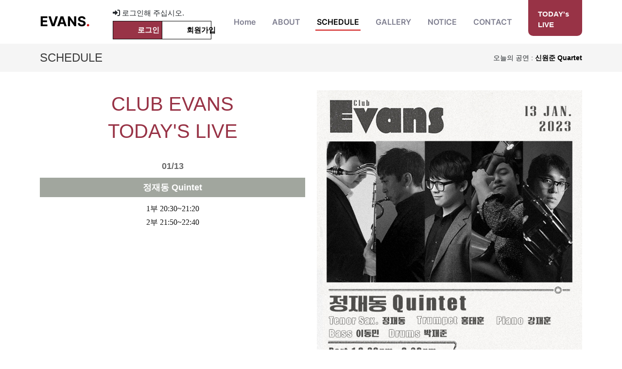

--- FILE ---
content_type: text/html; charset=utf-8
request_url: https://clubevans.com/bbs/board.php?bo_table=schedule&year=2023&month=1&day=13&wr_id=111
body_size: 6504
content:
<!doctype html>
<html lang="ko">
<head>
  <meta charset="utf-8">
  <meta name="viewport" content="width=device-width,initial-scale=1.0,minimum-scale=0,maximum-scale=1.0,user-scalable=0">
  <meta content="" name="description">
  <meta content="" name="keywords">
  <meta http-equiv="Content-Security-Policy" content="upgrade-insecure-requests">

  <!-- Favicons -->
  <link rel="shortcut icon" href="https://clubevans.com/_img/favicon.ico" type="image/x-icon">
  <link rel="icon" href="https://clubevans.com/_img/favicon.ico" type="image/x-icon">

  <link rel="stylesheet" href="https://clubevans.com/theme/basic/css/default.css?ver=1s32220622">
  <link rel="stylesheet" href="https://clubevans.com/theme/basic/css/ev_default.css?ver=220622">

  <!-- Vendor CSS Files -->
  <link href="https://clubevans.com/_ev/assets/vendor/bootstrap/css/bootstrap.min.css" rel="stylesheet">
  <link href="https://clubevans.com/_ev/assets/vendor/bootstrap-icons/bootstrap-icons.css" rel="stylesheet">
  <link href="https://clubevans.com/_ev/assets/vendor/aos/aos.css" rel="stylesheet">
  <link href="https://clubevans.com/_ev/assets/vendor/glightbox/css/glightbox.min.css" rel="stylesheet">
  <link href="https://clubevans.com/_ev/assets/vendor/swiper/swiper-bundle.min.css" rel="stylesheet">

  <!-- Template Main CSS File -->
  <link href="https://clubevans.com/_ev/assets/css/main.css?v=220622" rel="stylesheet">
  <link href="https://cdnjs.cloudflare.com/ajax/libs/font-awesome/6.2.0/css/all.min.css" rel="stylesheet">

<title>정재동 Quintet > SCHEDULE | EVANS</title>
<link rel="stylesheet" href="https://clubevans.com/theme/basic/css/default.css?ver=s220622">
<link rel="stylesheet" href="https://clubevans.com/js/font-awesome/css/font-awesome.min.css?ver=220622">
<link rel="stylesheet" href="https://clubevans.com/theme/basic/skin/board/ev_schedule/style.css?ver=220622">
<link rel="stylesheet" href="https://clubevans.com/theme/basic/skin/board/ev_schedule/style.css?ver=220622>
<!--[if lte IE 8]>
<script src="https://clubevans.com/js/html5.js"></script>
<![endif]-->
<script>
// 자바스크립트에서 사용하는 전역변수 선언
var g5_url       = "https://clubevans.com";
var g5_bbs_url   = "https://clubevans.com/bbs";
var g5_is_member = "";
var g5_is_admin  = "";
var g5_is_mobile = "";
var g5_bo_table  = "schedule";
var g5_sca       = "";
var g5_editor    = "smarteditor2";
var g5_cookie_domain = "";
</script>
<script src="https://clubevans.com/js/jquery-1.12.4.min.js?ver=221017"></script>
<script src="https://clubevans.com/js/jquery-migrate-1.4.1.min.js?ver=221017"></script>
<script src="https://clubevans.com/js/jquery.menu.js?ver=221017"></script>
<script src="https://clubevans.com/js/common.js?ver=221017"></script>
<script src="https://clubevans.com/js/wrest.js?ver=221017"></script>
<script src="https://clubevans.com/js/placeholders.min.js?ver=221017"></script>
</head>
<body>

<?/*모바일 브라우저에서 Back 버튼 클릭시 페이지 강제 리로딩 하기*/?>
<script>
$(window).bind("pageshow", function(event) {
    if (event.originalEvent.persisted) {
        document.location.reload();
    }
});
</script><style type="text/css">
.header .btn-book-a-table,
.header .btn-book-a-table:focus {
font-weight:bold;
  font-size: 15px;
  color: #fff;
  background: #983346;
  margin-top:-42px;
  padding: 45px 20px 12px;
  margin-left: 30px;
  border-radius: 10px;
  transition: 0.3s;
}

.header .btn-book-a-table:hover,
.header .btn-book-a-table:focus:hover {
  color: #fff;
  background: #000000;
}

section {
  overflow: hidden;
  padding: 0;
}

#bar_right {
    display: none;
}

.fixed-top {
  position: fixed;
  top: 40px;
  right: 0;
  left: 0;
  z-index: 100;
}
<?/*1280px 우측 레이어 나오는 사이즈*/?>
@media (min-width: 1280px) {
  .section99 {
  overflow: hidden;
  padding: 40px 0 20px;
	}
}

@media (max-width: 1280px) {
.fixed-top {
  position: fixed;
  top: 0px;
  right: 0;
  left: 0;
  z-index: 100;
}
  #bar_right {
    display: block;
  }
  #top_line {
    display: none;
  }
  .section99 {
  overflow: hidden;
  padding: 0 0 20px;
	}
}

@media (max-width: 980px) {
  #win_pc {
    display: none;
  }
}
@media (min-width: 980px) {
  #win_mobile {
    display: none;
  }
}
#top_con {position:fixed;width:100%;height:40px;background:#000000;z-index:1000}
#top_con1 {float:left;height:40px;line-height:40px;border-color:#3059c7;color:#fff;}
#top_con2 {float:right;height:40px;line-height:40px;border-color:#3059c7;}

#top_con2 .top_btn1 {color:#fff}
#top_con2 .top_btn_name {color:#B2D9B2;}
#top_con2 .top_btn_adm {color:#ffff66; font-size:1.15em;}
#top_con2 a {color:#9E9E9E}
#top_con2 a:hover {color:#9E9E9E}
</style>
<div id="win_pc">
    </div>
<div id="win_mobile">
    </div>
<div id="top_line">
    <div id="top_con">
	    <div class="container">
	        <div id="top_con1">clubevans.com</div>
					    <div id="top_con2">
			    <a href="https://clubevans.com/bbs/login.php" class="top_btn1"><i class="fa-solid fa-right-to-bracket"></i> LOGIN</a>
				&nbsp;<span class="top_btn1">｜</span>&nbsp;
				<a href="https://clubevans.com/bbs/register.php" class="top_btn1"><i class="fa-solid fa-user"></i> JOIN</a>&nbsp;
			</div>
					</div>
		<!--<div style="clear:both;height:5px; line-height:1px; font-size:1px;background:#A1A69E;">&nbsp;</div>-->
    </div>
</div>
  <!-- ======= Header ======= -->


<style type="text/css">
.btn_confirm1 {float:left;width:100%;margin:-28px 0 18px 19px;font-size:2em;font-weight:bold}
.btn_confirm2 {float:left;width:100%;margin:0 0 5px 19px;font-size:1.25em;}
.btn_confirm3 {float:left;width:100%;margin:0 0 18px 19px;}
a.btn_login1 {float:left;width:38%;line-height:38px;height:38px;padding:0 50px;font-weight:bold;border:1px solid #080808;font-size:1.25em;color:#FFFFFF;background:#983346}
a.btn_login1:hover, a.btn_login1:hover {background:#000;color:#FFFFFF;}
a.btn_login2 {float:left;width:38%;line-height:38px;height:38px;padding:0 50px;font-weight:bold;border:1px solid #080808;font-size:1.25em;color:#000;background:#fff}
a.btn_login2:hover, a.btn_login2:hover {background:#000;color:#FFFFFF;}
</style>

  <header id="header" class="header fixed-top d-flex align-items-center">
    <div class="container d-flex align-items-center justify-content-between">

      <a href="https://clubevans.com/#main" class="logo d-flex align-items-center me-auto me-lg-0">
        <!-- Uncomment the line below if you also wish to use an image logo -->
        <!-- <img src="assets/img/logo.png" alt=""> -->
        <h1>EVANS<span>.</span></h1>
      </a>

      <nav id="navbar" class="navbar">
        <ul>
		  		  <li id="bar_right">
		      <div class="btn_confirm1">
			      EVANS<span style="color:#CE1212;">.</span>
			  </div>
		      <div class="btn_confirm2">
			      <i class="fa-solid fa-right-to-bracket"></i> 로그인해 주십시오.
			  </div>
		      <div class="btn_confirm3">
			      <a href="https://clubevans.com/bbs/login.php" class="btn_login1" style="border-right:0;">로그인</a> 
				  <a href="https://clubevans.com/bbs/register.php" class="btn_login2">회원가입</a>
			  </div>
		  </li>
		            <li><a href="https://clubevans.com/#main">Home</a></li>
          <li><a href="https://clubevans.com/bbs/board.php?bo_table=about&wr_id=1#about">ABOUT</a></li>
          <li><a href="https://clubevans.com/bbs/board.php?bo_table=schedule&year=2026&month=2&wr_id=1248#schedule">SCHEDULE</a></li>
		  <li><a href="https://clubevans.com/bbs/board.php?bo_table=gallery&sca=이미지#gallery">GALLERY</a></li>
          <li><a href="https://clubevans.com/bbs/board.php?bo_table=notice#notice">NOTICE</a></li>
          <li><a href="https://clubevans.com/contact.php#contact">CONTACT</a></li>
        </ul>
      </nav><!-- .navbar -->

      <a class="btn-book-a-table" href="https://clubevans.com/bbs/board.php?bo_table=schedule&year=2026&month=2&wr_id=1248#schedule">TODAY's LIVE</a>
      <i class="mobile-nav-toggle mobile-nav-show bi bi-list"></i>
      <i class="mobile-nav-toggle mobile-nav-hide d-none bi bi-x"></i>

    </div>
  </header><!-- End Header -->
<style type="text/css">
.breadcrumbs h2 {
  font-size: 24px;
  color: #3C3C3C;
  font-weight: 400;
  margin: 0;
}

.back_arrow {
  font-size: 24px;
  color: #ff00cc;
  font-weight: 400;
  margin: 0;
}
</style>
<section id="schedule" class="section99">
    <!-- ======= Breadcrumbs ======= -->
    <div class="breadcrumbs">
      <div class="container">
        <div class="d-flex justify-content-between align-items-center">
		   <div id="win_pc">
          <h2>SCHEDULE</h2>
		  </div>
		   <div id="win_mobile">
          <h2><a href=""><span class="back_arrow"><i class="fa-solid fa-chevron-left"></i></span> &nbsp;</a>SCHEDULE</h2>
		  </div>
          <ol>
            <li>오늘의 공연 : <a href="https://clubevans.com/bbs/board.php?bo_table=schedule&year=2026&month=2&wr_id=1248#schedule"><b>신원준 Quartet</b></a></li>
          </ol>
        </div>

      </div>
    </div><!-- End Breadcrumbs -->
<style type="text/css">
@media (min-width: 990px) {
  .container22 {min-height:590px;}
}
</style>
    <section class="sample-page">
      <div class="container container22" data-aos="fade-up">
<script src="https://clubevans.com/js/viewimageresize.js"></script>


<style type="text/css">
.about_font { color:#111;font-weight:normal;font-size:1.4em;line-height:35px;}
.img-bottom { margin:14px 0}
.title_live { color:#983346; text-align:center; border:0;font-size:2.4em;line-height:1.4em; margin:14px 0 0}
.adm_data { color:#686868;font-weight:bold;text-align:center; border:0;font-size:1.1em;line-height:2.2em; margin:24px 0 0}
.adm_title { color:#fff;font-weight:bold; background:#A1A69E; text-align:center; border:0;font-size:1.1em;line-height:2.2em; margin:4px 0 0}
.adm_title_btn { text-align:center; margin:10px 0 0}
a.btn_v_mod, .btn_v_mod {display:inline-block;font-size:0.9em;background:#008000; color:#FFFFFF;text-decoration:none;vertical-align:middle;padding:0 15px;}
a.btn_v_mod:hover, .btn_v_mod:hover {background:#983346}
a.btn_v_del, .btn_v_del {display:inline-block;font-size:0.9em;background:#5D5D5D; color:#FFFFFF;text-decoration:none;vertical-align:middle;padding:0 15px;}
a.btn_v_del:hover, .btn_v_del:hover {background:#983346}

#bo_v_con {margin:10px 0 0;width:100%;line-height:1.7em;min-height:0;word-break:break-all;overflow:hidden}
#bo_v_con a {color:#000;text-decoration:underline}
#bo_v_con img {max-width:100%;height:auto}
</style>

    <!-- ======= Main Section ======= -->
    <section  class="schedule">
        <div class="row gy-4">
          <div class="col-lg-7 position-relative" data-aos="fade-up" data-aos-delay="150">
          </div>
          <div class="col-lg-6 position-relative about_font" data-aos="fade-up" data-aos-delay="150">
		      <div class="title_live">
			      CLUB EVANS<br>
				  TODAY'S LIVE
			  </div>
			  		      			  <div class="adm_data">
			      01/13			  </div>
			  <div class="adm_title">
			      정재동 Quintet			  </div>
			  			  			  <div id="bo_v_con"><p align="center" style="color:rgb(17,17,17);font-family:'Malgun Gothic', dotum, sans-serif;font-size:16.8px;background-color:rgb(255,255,255);"><span style="font-size:12pt;font-family:'나눔고딕', NanumGothic;">1부 20:30~21:20</span></p><p align="center" style="color:rgb(17,17,17);font-family:'Malgun Gothic', dotum, sans-serif;font-size:16.8px;background-color:rgb(255,255,255);"><span style="font-size:12pt;font-family:'나눔고딕', NanumGothic;">2부 21:50~22:40</span></p></div>
			            </div>

          <div class="col-lg-6 d-flex" data-aos="fade-up" data-aos-delay="300"><!-- col-lg-6 d-flex align-items-end -- align-items-end css제거-->
            <div class="content ps-0 ps-lg-6">
		<img src="https://clubevans.com/data/file/schedule/92d682477733c911a1904ed29833071d_Y7p4uiUt_c3714d953683d5d520ddd30e3b8570f5a6a39855.jpg" class="img-fluid img-bottom" alt="">				<!--478_546-->
            </div>
          </div>
        </div>

    </section><!-- End Main Section -->
<style type="text/css">
	a.btn_arrow, .btn_arrow {display:inline-block;font-size:1.2em;background:#983346;border:1px solid #983346;color:#FFFFFF;text-decoration:none;vertical-align:middle;padding:2px 15px 2px;margin:15px 0 12px;}
	a.btn_arrow:hover, .btn_arrow:hover {background:#561C27}
	a.btn_today, .btn_today {display:inline-block;font-size:1.2em;background:#983346;border:1px solid #983346;color:#FFFFFF;text-decoration:none;vertical-align:middle;padding:1px 15px 2px;margin:15px 0 12px;}
	a.btn_today:hover, .btn_today:hover {background:#561C27}
	a.btn_w_add, .btn_w_add {display:inline-block;font-size:1.2em;background:#3A8AFD;border:1px solid #3A8AFD;color:#FFFFFF;text-decoration:none;vertical-align:middle;padding:3px 15px 4px;margin:15px 0 12px;}
	a.btn_w_add:hover, .btn_w_add:hover {background:#1860BF}
</style>

<div style="height:3px;background:#983346; line-height:1px; font-size:1px;margin:24px 0 12px">&nbsp;</div>

<table width="100%" border=0 cellpadding="0" cellspacing="0">
    <tr>
        <td width="30%"><a href="/bbs/board.php?bo_table=schedule&year=2022&month=12&wr_id=111" class="btn_arrow">◀</a>
                    	<a href="/bbs/board.php?bo_table=schedule&year=2023&month=2&wr_id=111" class="btn_arrow">▶</a>
        </td>
        <td width="40%" height="30" align="center">
            <table border="0" cellspacing="5" cellpadding="0">
                <tr>
                    <td style="padding:0 10px;font-size:1.9em;font-weight:bold;">1월</td>
                </tr>
            </table>			
        </td>
        <td width="30%" align="right">
		    <a href="/bbs/board.php?bo_table=schedule&year=2026&month=2&wr_id=1248" class="btn_today">TODAY</a>
        </td>
    </tr>
</table>

<style>
  .line_1px { border-top: 1px solid #983346; border-right: 1px solid #983346;  border-left: 1px solid #983346; }
  .line_1px_b { border-bottom: 1px solid #983346; }

@media screen and (max-width: 500px) {
  .font_subject{
    font-size:0.95em;
  }
}
@media screen and (min-width: 500px) {
  .font_subject {
    font-size:1.15em;
  }
}
</style>

<div id="bo_list">
<table width="100%" cellspacing="0" cellpadding="5">
    <thead>
        <tr bgcolor="#fdfac2" align="center">     
            <th class="line_1px"><span style="color:#ff0000;">SUN</span></th>
            <th class="line_1px">MON</th>
            <th class="line_1px">TUE</th>
            <th class="line_1px">WED</th>
            <th class="line_1px">THU</th>
            <th class="line_1px">FRI</th>
            <th class="line_1px"><span style="color:#0000ff;">SAT</span></th>
        </tr>
    </thead>
    
    <tbody>
            <tr>
<td class="line_1px" width="14.285714285714%" height="80" bgcolor="#ffffff" valign="top" style="word-break:break-all;"><span style="color:#ff0000; font-size:1.4em;">1</span><br /><a href="https://clubevans.com/bbs/board.php?bo_table=schedule&year=2023&month=1&day=1&wr_id=97" id="subject_3" class="font_subject" title="일정추가">휴무</a></td>
<td class="line_1px" width="14.285714285714%" height="80" bgcolor="#ffffff" valign="top" style="word-break:break-all;"><span style="color:; font-size:1.4em;">2</span><br /><a href="https://clubevans.com/bbs/board.php?bo_table=schedule&year=2023&month=1&day=2&wr_id=98" id="subject_4" class="font_subject" title="일정추가">Super Jam Day</a></td>
<td class="line_1px" width="14.285714285714%" height="80" bgcolor="#ffffff" valign="top" style="word-break:break-all;"><span style="color:; font-size:1.4em;">3</span><br /><a href="https://clubevans.com/bbs/board.php?bo_table=schedule&year=2023&month=1&day=3&wr_id=102" id="subject_8" class="font_subject" title="일정추가">Urban Jam Day</a></td>
<td class="line_1px" width="14.285714285714%" height="80" bgcolor="#ffffff" valign="top" style="word-break:break-all;"><span style="color:; font-size:1.4em;">4</span><br /><a href="https://clubevans.com/bbs/board.php?bo_table=schedule&year=2023&month=1&day=4&wr_id=107" id="subject_13" class="font_subject" title="일정추가">장현승 Quartet</a></td>
<td class="line_1px" width="14.285714285714%" height="80" bgcolor="#ffffff" valign="top" style="word-break:break-all;"><span style="color:; font-size:1.4em;">5</span><br /><a href="https://clubevans.com/bbs/board.php?bo_table=schedule&year=2023&month=1&day=5&wr_id=108" id="subject_14" class="font_subject" title="일정추가">SCO's vibe</a></td>
<td class="line_1px" width="14.285714285714%" height="80" bgcolor="#ffffff" valign="top" style="word-break:break-all;"><span style="color:; font-size:1.4em;">6</span><br /><a href="https://clubevans.com/bbs/board.php?bo_table=schedule&year=2023&month=1&day=6&wr_id=95" id="subject_1" class="font_subject" title="일정추가">오재철 스몰 앙상블</a></td>
<td class="line_1px" width="14.285714285714%" height="80" bgcolor="#ffffff" valign="top" style="word-break:break-all;"><span style="color:#0000ff; font-size:1.4em;">7</span><br /><a href="https://clubevans.com/bbs/board.php?bo_table=schedule&year=2023&month=1&day=7&wr_id=112" id="subject_18" class="font_subject" title="일정추가">ROBIQ's world</a></td>
</tr>
        <tr>
<td class="line_1px" width="14.285714285714%" height="80" bgcolor="#ffffff" valign="top" style="word-break:break-all;"><span style="color:#ff0000; font-size:1.4em;">8</span><br /><a href="https://clubevans.com/bbs/board.php?bo_table=schedule&year=2023&month=1&day=8&wr_id=96" id="subject_2" class="font_subject" title="일정추가">이명건 밴드</a></td>
<td class="line_1px" width="14.285714285714%" height="80" bgcolor="#ffffff" valign="top" style="word-break:break-all;"><span style="color:; font-size:1.4em;">9</span><br /><a href="https://clubevans.com/bbs/board.php?bo_table=schedule&year=2023&month=1&day=9&wr_id=99" id="subject_5" class="font_subject" title="일정추가">Super Jam Day</a></td>
<td class="line_1px" width="14.285714285714%" height="80" bgcolor="#ffffff" valign="top" style="word-break:break-all;"><span style="color:; font-size:1.4em;">10</span><br /><a href="https://clubevans.com/bbs/board.php?bo_table=schedule&year=2023&month=1&day=10&wr_id=103" id="subject_9" class="font_subject" title="일정추가">Urban Jam Day</a></td>
<td class="line_1px" width="14.285714285714%" height="80" bgcolor="#ffffff" valign="top" style="word-break:break-all;"><span style="color:; font-size:1.4em;">11</span><br /><a href="https://clubevans.com/bbs/board.php?bo_table=schedule&year=2023&month=1&day=11&wr_id=109" id="subject_15" class="font_subject" title="일정추가">살롱 드 오수경</a></td>
<td class="line_1px" width="14.285714285714%" height="80" bgcolor="#ffffff" valign="top" style="word-break:break-all;"><span style="color:; font-size:1.4em;">12</span><br /><a href="https://clubevans.com/bbs/board.php?bo_table=schedule&year=2023&month=1&day=12&wr_id=110" id="subject_16" class="font_subject" title="일정추가">서수진 Quintet</a></td>
<td class="line_1px" width="14.285714285714%" height="80" bgcolor="#F8F1F2" valign="top" style="word-break:break-all;"><span style="color:; font-size:1.4em;">13</span><br /><a href="https://clubevans.com/bbs/board.php?bo_table=schedule&year=2023&month=1&day=13&wr_id=111" id="subject_17" class="font_subject" title="일정추가">정재동 Quintet</a></td>
<td class="line_1px" width="14.285714285714%" height="80" bgcolor="#ffffff" valign="top" style="word-break:break-all;"><span style="color:#0000ff; font-size:1.4em;">14</span><br /><a href="https://clubevans.com/bbs/board.php?bo_table=schedule&year=2023&month=1&day=14&wr_id=113" id="subject_19" class="font_subject" title="일정추가">오영준 Quartet</a></td>
</tr>
        <tr>
<td class="line_1px" width="14.285714285714%" height="80" bgcolor="#ffffff" valign="top" style="word-break:break-all;"><span style="color:#ff0000; font-size:1.4em;">15</span><br /><a href="https://clubevans.com/bbs/board.php?bo_table=schedule&year=2023&month=1&day=15&wr_id=114" id="subject_20" class="font_subject" title="일정추가">필윤 그룹</a></td>
<td class="line_1px" width="14.285714285714%" height="80" bgcolor="#ffffff" valign="top" style="word-break:break-all;"><span style="color:; font-size:1.4em;">16</span><br /><a href="https://clubevans.com/bbs/board.php?bo_table=schedule&year=2023&month=1&day=16&wr_id=100" id="subject_6" class="font_subject" title="일정추가">Super Jam Day</a></td>
<td class="line_1px" width="14.285714285714%" height="80" bgcolor="#ffffff" valign="top" style="word-break:break-all;"><span style="color:; font-size:1.4em;">17</span><br /><a href="https://clubevans.com/bbs/board.php?bo_table=schedule&year=2023&month=1&day=17&wr_id=104" id="subject_10" class="font_subject" title="일정추가">Urban Jam Day</a></td>
<td class="line_1px" width="14.285714285714%" height="80" bgcolor="#ffffff" valign="top" style="word-break:break-all;"><span style="color:; font-size:1.4em;">18</span><br /><a href="https://clubevans.com/bbs/board.php?bo_table=schedule&year=2023&month=1&day=18&wr_id=115" id="subject_21" class="font_subject" title="일정추가">블루 포켓 [Blue Pocket]</a></td>
<td class="line_1px" width="14.285714285714%" height="80" bgcolor="#ffffff" valign="top" style="word-break:break-all;"><span style="color:; font-size:1.4em;">19</span><br /><a href="https://clubevans.com/bbs/board.php?bo_table=schedule&year=2023&month=1&day=19&wr_id=116" id="subject_22" class="font_subject" title="일정추가">한국재즈수비대</a></td>
<td class="line_1px" width="14.285714285714%" height="80" bgcolor="#ffffff" valign="top" style="word-break:break-all;"><span style="color:; font-size:1.4em;">20</span><br /><a href="https://clubevans.com/bbs/board.php?bo_table=schedule&year=2023&month=1&day=20&wr_id=117" id="subject_23" class="font_subject" title="일정추가">송준호 Quartet</a></td>
<td class="line_1px" width="14.285714285714%" height="80" bgcolor="#ffffff" valign="top" style="word-break:break-all;"><span style="color:#0000ff; font-size:1.4em;">21</span><br /><a href="https://clubevans.com/bbs/board.php?bo_table=schedule&year=2023&month=1&day=21&wr_id=118" id="subject_24" class="font_subject" title="일정추가">휴무</a></td>
</tr>
        <tr>
<td class="line_1px" width="14.285714285714%" height="80" bgcolor="#ffffff" valign="top" style="word-break:break-all;"><span style="color:#ff0000; font-size:1.4em;">22</span><br /><a href="https://clubevans.com/bbs/board.php?bo_table=schedule&year=2023&month=1&day=22&wr_id=119" id="subject_25" class="font_subject" title="일정추가">휴무</a></td>
<td class="line_1px" width="14.285714285714%" height="80" bgcolor="#ffffff" valign="top" style="word-break:break-all;"><span style="color:; font-size:1.4em;">23</span><br /><a href="https://clubevans.com/bbs/board.php?bo_table=schedule&year=2023&month=1&day=23&wr_id=101" id="subject_7" class="font_subject" title="일정추가">Super Jam Day</a></td>
<td class="line_1px" width="14.285714285714%" height="80" bgcolor="#ffffff" valign="top" style="word-break:break-all;"><span style="color:; font-size:1.4em;">24</span><br /><a href="https://clubevans.com/bbs/board.php?bo_table=schedule&year=2023&month=1&day=24&wr_id=105" id="subject_11" class="font_subject" title="일정추가">Urban Jam Day</a></td>
<td class="line_1px" width="14.285714285714%" height="80" bgcolor="#ffffff" valign="top" style="word-break:break-all;"><span style="color:; font-size:1.4em;">25</span><br /><a href="https://clubevans.com/bbs/board.php?bo_table=schedule&year=2023&month=1&day=25&wr_id=120" id="subject_26" class="font_subject" title="일정추가">유기농 밴드</a></td>
<td class="line_1px" width="14.285714285714%" height="80" bgcolor="#ffffff" valign="top" style="word-break:break-all;"><span style="color:; font-size:1.4em;">26</span><br /><a href="https://clubevans.com/bbs/board.php?bo_table=schedule&year=2023&month=1&day=26&wr_id=132" id="subject_30" class="font_subject" title="일정추가">June Yun “Enlightenm…</a></td>
<td class="line_1px" width="14.285714285714%" height="80" bgcolor="#ffffff" valign="top" style="word-break:break-all;"><span style="color:; font-size:1.4em;">27</span><br /><a href="https://clubevans.com/bbs/board.php?bo_table=schedule&year=2023&month=1&day=27&wr_id=121" id="subject_27" class="font_subject" title="일정추가">라이브 클럽데이</a></td>
<td class="line_1px" width="14.285714285714%" height="80" bgcolor="#ffffff" valign="top" style="word-break:break-all;"><span style="color:#0000ff; font-size:1.4em;">28</span><br /><a href="https://clubevans.com/bbs/board.php?bo_table=schedule&year=2023&month=1&day=28&wr_id=131" id="subject_29" class="font_subject" title="일정추가">윤지희 밴드</a></td>
</tr>
        <tr>
<td class="line_1px" width="14.285714285714%" height="80" bgcolor="#ffffff" valign="top" style="word-break:break-all;"><span style="color:#ff0000; font-size:1.4em;">29</span><br /><a href="https://clubevans.com/bbs/board.php?bo_table=schedule&year=2023&month=1&day=29&wr_id=130" id="subject_28" class="font_subject" title="일정추가">이한얼 Trio + 한승민</a></td>
<td class="line_1px" width="14.285714285714%" height="80" bgcolor="#ffffff" valign="top" style="word-break:break-all;"><span style="color:; font-size:1.4em;">30</span><br /><a href="https://clubevans.com/bbs/board.php?bo_table=schedule&year=2023&month=1&day=30&wr_id=133" id="subject_31" class="font_subject" title="일정추가">Super Jam Day</a></td>
<td class="line_1px" width="14.285714285714%" height="80" bgcolor="#ffffff" valign="top" style="word-break:break-all;"><span style="color:; font-size:1.4em;">31</span><br /><a href="https://clubevans.com/bbs/board.php?bo_table=schedule&year=2023&month=1&day=31&wr_id=106" id="subject_12" class="font_subject" title="일정추가">Urban Jam Day</a></td>
 <td class="line_1px" width="14.285714285714%" height="80" bgcolor="#ffffff" valign="top">&nbsp;</td>
 <td class="line_1px" width="14.285714285714%" height="80" bgcolor="#ffffff" valign="top">&nbsp;</td>
 <td class="line_1px" width="14.285714285714%" height="80" bgcolor="#ffffff" valign="top">&nbsp;</td>
 <td class="line_1px" width="14.285714285714%" height="80" bgcolor="#ffffff" valign="top">&nbsp;</td>
</tr>
    </tbody>
</table>
</div>
<div class="line_1px_b"></div>

<br><br>

	        </div>
    </section>
	<!--<div style="height:35px; line-height:1px; font-size:1px;">&nbsp;</div>-->

	        </div>
    </section>

</section><!-- End #main -->


<style type="text/css">
.tail_link {color:#BCBCBE;font-size:0.85em}
.tail_link:focus, .tail_link:hover {color:#FFFF80}

@media (max-width: 767px) {
  .footer_view1 {
    display: none;
  }
.footer {
  font-size: 14px;
  background-color: #1f1f24;
  padding: 30px 0 25px;
  color: rgba(255, 255, 255, 0.7);
}
}

@media (min-width: 768px) {
  .footer_view1 {
    padding-top: 90px;
  }
  .footer_view2 {
    display: none;
  }
}
</style>


<!-- ======= Footer1 ======= -->
<div class="footer_view1">
  <footer id="footer" class="footer">

    <div class="container">
      <div class="row gy-3">
        <div class="col-lg-3 col-md-6 d-flex">
          <i class="bi bi-geo-alt icon"></i>
          <div>
            <h4>Address</h4>
            <p>
              서울시 마포구 와우산로 63 2층<br>
              Club Evans<br>
            </p>
          </div>

        </div>

        <div class="col-lg-3 col-md-6 footer-links d-flex">
          <i class="bi bi-telephone icon"></i>
          <div>
            <h4>Inquiry</h4>
            <p>
              <strong>Tel:</strong> 02-337-8361<br>
              <strong>Email:</strong> clubevans@naver.com<br>
            </p>
          </div>
        </div>

        <div class="col-lg-3 col-md-6 footer-links d-flex">
          <i class="bi bi-clock icon"></i>
          <div>
            <h4>Opening Hours</h4>
            <p>
              <!--<strong>일-목</strong> : 7:30 PM ~ 11:00 PM<br>
              <strong>금-토</strong> : 7:30 PM ~ 1:00 AM-->
			  <strong>매일</strong> 8:00 PM ~ 10:10 PM<br>
			  <a href="https://clubevans.com/provision.php" class="tail_link">이용약관</a> ∣ <a href="https://clubevans.com/privacy.php" class="tail_link">개인정보처리방침</a>
            </p>
          </div>
        </div>

        <div class="col-lg-3 col-md-6 footer-links">
          <h4>SNS</h4>
          <div class="social-links d-flex">
            <a href="https://www.youtube.com/@evansmusickorea/featured" target="_blank" class="twitter"><i class="bi bi-youtube"></i></a>
            <a href="https://www.facebook.com/clubevans" target="_blank" class="facebook"><i class="bi bi-facebook"></i></a>
            <a href="https://www.instagram.com/jazzclub_evans/" target="_blank" class="instagram"><i class="bi bi-instagram"></i></a>
            <a href="http://soundnova.co.kr/" target="_blank" class="linkedin"><i class="fa-solid fa-s"></i></a>
          </div>
        </div>

      </div>
    </div>

    <div class="container">
      <div class="copyright">
        &copy; Copyright <strong><span>EVANS</span></strong>. All Rights Reserved
      </div>
    </div>
  </footer>
 </div>
 <!-- End Footer1 -->

 <!-- ======= Footer2 ======= -->
<div class="footer_view2">
  <footer id="footer" class="footer">

    <div class="container">
      <div class="row gy-3">
        <div class="col-lg-3 col-md-6 d-flex">
          <div>
            <h4>Infomation</h4>
            <p>
              서울시 마포구 와우산로 63 2층<br>
              매일 8:00 PM ~ 10:10 PM ｜ clubevans@naver.com<br>
			  <a href="https://clubevans.com/provision.php" class="tail_link">이용약관</a> ∣ <a href="https://clubevans.com/privacy.php" class="tail_link">개인정보처리방침</a>
            </p>
          </div>

        </div>

        <div class="col-lg-3 col-md-6 footer-links">
          <h4>EVANS SNS</h4>
          <div class="social-links d-flex">
            <a href="https://www.youtube.com/@evansmusickorea/featured" target="_blank" class="twitter"><i class="bi bi-youtube"></i></a>
            <a href="https://www.facebook.com/clubevans" target="_blank" class="facebook"><i class="bi bi-facebook"></i></a>
            <a href="https://www.instagram.com/jazzclub_evans/" target="_blank" class="instagram"><i class="bi bi-instagram"></i></a>
            <a href="http://soundnova.co.kr/" target="_blank" class="linkedin"><i class="fa-solid fa-s"></i></a>
          </div>
        </div>

      </div>
    </div>

    <div class="container">
      <div class="copyright">
        &copy; Copyright <strong><span>EVANS</span></strong>. All Rights Reserved
      </div>
    </div>
  </footer>
 </div>
 <!-- End Footer2 -->
  <!-- End Footer -->

  <a href="#" class="scroll-top d-flex align-items-center justify-content-center"><i class="bi bi-arrow-up-short"></i></a>

  <div id="preloader"></div>

  <!-- Vendor JS Files -->
  <script src="https://clubevans.com/_ev/assets/vendor/bootstrap/js/bootstrap.bundle.min.js"></script>
  <script src="https://clubevans.com/_ev/assets/vendor/aos/aos.js"></script>
  <script src="https://clubevans.com/_ev/assets/vendor/glightbox/js/glightbox.min.js"></script>
  <script src="https://clubevans.com/_ev/assets/vendor/purecounter/purecounter_vanilla.js"></script>
  <script src="https://clubevans.com/_ev/assets/vendor/swiper/swiper-bundle.min.js"></script>
  <script src="https://clubevans.com/_ev/assets/vendor/php-email-form/validate.js"></script>

  <!-- Template Main JS File -->
  <script src="https://clubevans.com/_ev/assets/js/main.js?v=1769909247"></script>


<!--
<span id="site_btn_none1" style="cursor:pointer"><li><font color="#008080"><i class="fa-solid fa-s"></i></font> Soundnova</li></span>
<a id="site_btn_none2" class="linkedin" style="cursor:pointer"><i class="fa-solid fa-s"></i></a>
<script>
// 구매제한
    $("#site_btn_none1, #site_btn_none2").on("click", function() {
		alert("준비중입니다. (1월 예정)");
        return false;
    });
</script>-->




</body>
</html>

<!-- 사용스킨 : theme/ev_schedule -->


--- FILE ---
content_type: text/css
request_url: https://clubevans.com/_ev/assets/css/main.css?v=220622
body_size: 5676
content:
/**
* Template Name: Yummy - v1.2.0
* Template URL: https://bootstrapmade.com/yummy-bootstrap-restaurant-website-template/
* Author: BootstrapMade.com
* License: https://bootstrapmade.com/license/
*/

/*--------------------------------------------------------------
# Set main reusable colors and fonts using CSS variables
# Learn more about CSS variables at https://developer.mozilla.org/en-US/docs/Web/CSS/Using_CSS_custom_properties
--------------------------------------------------------------*/
/* Fonts */
:root {
  --font-default: "Open Sans", system-ui, -apple-system, "Segoe UI", Roboto, "Helvetica Neue", Arial, "Noto Sans", "Liberation Sans", sans-serif, "Apple Color Emoji", "Segoe UI Emoji", "Segoe UI Symbol", "Noto Color Emoji";
  --font-primary: "Amatic SC", sans-serif;
  --font-secondary: "Inter", sans-serif;
}

/* Colors */
:root {
  --color-default: #212529;
  --color-primary: #ce1212;
  --color-secondary: #37373f;
}

/* Smooth scroll behavior */
:root {
  scroll-behavior: smooth;
}

/*--------------------------------------------------------------
# General
--------------------------------------------------------------*/
body {
  font-family: var(--font-default);
  color: var(--color-default);
}

a {
  color: var(--color-primary);
  text-decoration: none;
}

a:hover {
  color: #ec2727;
  text-decoration: none;
}

h1,
h2,
h3,
h4,
h5,
h6 {
  font-family: var(--font-secondary);
}

/*--------------------------------------------------------------
# Sections & Section Header
--------------------------------------------------------------*/
section {
  overflow: hidden;
  padding: 80px 0;
}

.section-bg {
  background-color: #eee;
}

.section-header {
  text-align: center;
  padding-bottom: 30px;
}

.section-header h2 {
  font-size: 13px;
  letter-spacing: 1px;
  font-weight: 400;
  margin: 0;
  padding: 0;
  color: #7f7f90;
  text-transform: uppercase;
  font-family: var(--font-default);
}

.section-header p {
  margin: 0;
  font-size: 48px;
  font-weight: 400;
  font-family: var(--font-primary);
}

.section-header p span {
  color: var(--color-primary);
}

/*--------------------------------------------------------------
# Breadcrumbs
--------------------------------------------------------------*/
.breadcrumbs {
  padding: 15px 0;
  background: rgba(55, 55, 63, 0.05);
  margin-top: 90px;
}

@media (max-width: 575px) {
  .breadcrumbs {
    margin-top: 70px;
  }
}

.breadcrumbs h2 {
  font-size: 24px;
  font-weight: 400;
  margin: 0;
}

.breadcrumbs ol {
  display: flex;
  flex-wrap: wrap;
  list-style: none;
  padding: 0;
  margin: 0;
  font-size: 14px;
}

.breadcrumbs ol li+li {
  padding-left: 10px;
}

.breadcrumbs ol li+li::before {
  display: inline-block;
  padding-right: 10px;
  color: #676775;
  content: "/";
}

@media (max-width: 992px) {
  .breadcrumbs .d-flex {
    display: block !important;
  }

  .breadcrumbs h2 {
    margin-bottom: 10px;
  }

  .breadcrumbs ol {
    display: block;
  }

  .breadcrumbs ol li {
    display: inline-block;
  }
}

/*--------------------------------------------------------------
# Scroll top button
--------------------------------------------------------------*/
.scroll-top {
  position: fixed;
  visibility: hidden;
  opacity: 0;
  right: 15px;
  bottom: 15px;
  z-index: 99999;
  background: var(--color-primary);
  width: 44px;
  height: 44px;
  border-radius: 50px;
  transition: all 0.4s;
}

.scroll-top i {
  font-size: 24px;
  color: #fff;
  line-height: 0;
}

.scroll-top:hover {
  background: #ec2727;
  color: #fff;
}

.scroll-top.active {
  visibility: visible;
  opacity: 1;
}

/*--------------------------------------------------------------
# Preloader
--------------------------------------------------------------*/
#preloader {
  position: fixed;
  inset: 0;
  z-index: 9999;
  overflow: hidden;
  background: #fff;
  transition: all 0.6s ease-out;
  width: 100%;
  height: 100vh;
}

#preloader:before,
#preloader:after {
  content: "";
  position: absolute;
  border: 4px solid var(--color-primary);
  border-radius: 50%;
  -webkit-animation: animate-preloader 2s cubic-bezier(0, 0.2, 0.8, 1) infinite;
  animation: animate-preloader 2s cubic-bezier(0, 0.2, 0.8, 1) infinite;
}

#preloader:after {
  -webkit-animation-delay: -0.5s;
  animation-delay: -0.5s;
}

@-webkit-keyframes animate-preloader {
  0% {
    width: 10px;
    height: 10px;
    top: calc(50% - 5px);
    left: calc(50% - 5px);
    opacity: 1;
  }

  100% {
    width: 72px;
    height: 72px;
    top: calc(50% - 36px);
    left: calc(50% - 36px);
    opacity: 0;
  }
}

@keyframes animate-preloader {
  0% {
    width: 10px;
    height: 10px;
    top: calc(50% - 5px);
    left: calc(50% - 5px);
    opacity: 1;
  }

  100% {
    width: 72px;
    height: 72px;
    top: calc(50% - 36px);
    left: calc(50% - 36px);
    opacity: 0;
  }
}

/*--------------------------------------------------------------
# Disable aos animation delay on mobile devices
--------------------------------------------------------------*/
@media screen and (max-width: 768px) {
  [data-aos-delay] {
    transition-delay: 0 !important;
  }
}

/*--------------------------------------------------------------
# Header
--------------------------------------------------------------*/
.header {
  background: #fff;
  transition: all 0.5s;
  z-index: 997;
  height: 90px;
  border-bottom: 1px solid #fff;
}

@media (max-width: 575px) {
  .header {
    height: 70px;
  }
}

.header.sticked {
  border-color: #fff;
  border-color: #eee;
}

.header .logo img {
  max-height: 40px;
  margin-right: 6px;
}

.header .logo h1 {
  font-size: 28px;
  font-weight: 700;
  color: #000;
  margin: 0;
  font-family: var(--font-secondary);
}

.header .logo h1 span {
  color: var(--color-primary);
}

.header .btn-book-a-table,
.header .btn-book-a-table:focus {
  font-size: 14px;
  color: #fff;
  background: var(--color-primary);
  padding: 8px 20px;
  margin-left: 30px;
  border-radius: 50px;
  transition: 0.3s;
}

.header .btn-book-a-table:hover,
.header .btn-book-a-table:focus:hover {
  color: #fff;
  background: rgba(206, 18, 18, 0.8);
}

section {
  scroll-margin-top: 90px;
}

/*--------------------------------------------------------------
# Desktop Navigation
--------------------------------------------------------------*/
@media (min-width: 1280px) {
  .navbar {
    padding: 0;
  }

  .navbar ul {
    margin: 0;
    padding: 0;
    display: flex;
    list-style: none;
    align-items: center;
  }

  .navbar li {
    position: relative;
  }

  .navbar>ul>li {
    white-space: nowrap;
    padding: 10px 0 10px 28px;
  }

  .navbar a,
  .navbar a:focus {
    display: flex;
    align-items: center;
    justify-content: space-between;
    padding: 0 3px;
    font-family: var(--font-secondary);
    font-size: 16px;
    font-weight: 600;
    color: #7f7f90;
    white-space: nowrap;
    transition: 0.3s;
    position: relative;
  }

  .navbar a i,
  .navbar a:focus i {
    font-size: 12px;
    line-height: 0;
    margin-left: 5px;
  }

  .navbar>ul>li>a:before {
    content: "";
    position: absolute;
    width: 100%;
    height: 2px;
    bottom: -6px;
    left: 0;
    background-color: var(--color-primary);
    visibility: hidden;
    width: 0px;
    transition: all 0.3s ease-in-out 0s;
  }

  .navbar a:hover:before,
  .navbar li:hover>a:before,
  .navbar .active:before {
    visibility: visible;
    width: 100%;
  }

  .navbar a:hover,
  .navbar .active,
  .navbar .active:focus,
  .navbar li:hover>a {
    color: #000;
  }

  .navbar .dropdown ul {
    display: block;
    position: absolute;
    left: 28px;
    top: calc(100% + 30px);
    margin: 0;
    padding: 10px 0;
    z-index: 99;
    opacity: 0;
    visibility: hidden;
    background: #fff;
    box-shadow: 0px 0px 30px rgba(127, 137, 161, 0.25);
    transition: 0.3s;
    border-radius: 4px;
  }

  .navbar .dropdown ul li {
    min-width: 200px;
  }

  .navbar .dropdown ul a {
    padding: 10px 20px;
    font-size: 15px;
    text-transform: none;
    font-weight: 600;
  }

  .navbar .dropdown ul a i {
    font-size: 12px;
  }

  .navbar .dropdown ul a:hover,
  .navbar .dropdown ul .active:hover,
  .navbar .dropdown ul li:hover>a {
    color: var(--color-primary);
  }

  .navbar .dropdown:hover>ul {
    opacity: 1;
    top: 100%;
    visibility: visible;
  }

  .navbar .dropdown .dropdown ul {
    top: 0;
    left: calc(100% - 30px);
    visibility: hidden;
  }

  .navbar .dropdown .dropdown:hover>ul {
    opacity: 1;
    top: 0;
    left: 100%;
    visibility: visible;
  }
}

@media (min-width: 1280px) and (max-width: 1366px) {
  .navbar .dropdown .dropdown ul {
    left: -90%;
  }

  .navbar .dropdown .dropdown:hover>ul {
    left: -100%;
  }
}

@media (min-width: 1280px) {

  .mobile-nav-show,
  .mobile-nav-hide {
    display: none;
  }
}

/*--------------------------------------------------------------
# Mobile Navigation
--------------------------------------------------------------*/
@media (max-width: 1279px) {
  .navbar {
    position: fixed;
    top: 0;
    right: -100%;
    width: 100%;
    max-width: 400px;
    border-left: 1px solid #666;
    bottom: 0;
    transition: 0.3s;
    z-index: 9997;
  }

  .navbar ul {
    position: absolute;
    inset: 0;
    padding: 50px 0 10px 0;
    margin: 0;
    background: rgba(255, 255, 255, 0.9);
    overflow-y: auto;
    transition: 0.3s;
    z-index: 9998;
  }

  .navbar a,
  .navbar a:focus {
    display: flex;
    align-items: center;
    justify-content: space-between;
    padding: 10px 20px;
    font-family: var(--font-secondary);
    border-bottom: 2px solid rgba(255, 255, 255, 0.8);
    font-size: 16px;
    font-weight: 600;
    color: #7f7f90;
    white-space: nowrap;
    transition: 0.3s;
  }

  .navbar a i,
  .navbar a:focus i {
    font-size: 12px;
    line-height: 0;
    margin-left: 5px;
  }

  .navbar a:hover,
  .navbar li:hover>a {
    color: #000;
  }

  .navbar .active,
  .navbar .active:focus {
    color: #000;
    border-color: var(--color-primary);
  }

  .navbar .dropdown ul,
  .navbar .dropdown .dropdown ul {
    position: static;
    display: none;
    padding: 10px 0;
    margin: 10px 20px;
    transition: all 0.5s ease-in-out;
    border: 1px solid #eee;
  }

  .navbar .dropdown>.dropdown-active,
  .navbar .dropdown .dropdown>.dropdown-active {
    display: block;
  }

  .mobile-nav-show {
    color: var(--color-secondary);
    font-size: 28px;
    cursor: pointer;
    line-height: 0;
    transition: 0.5s;
    z-index: 9999;
    margin: 0 10px 0 20px;
  }

  .mobile-nav-hide {
    color: var(--color-secondary);
    font-size: 32px;
    cursor: pointer;
    line-height: 0;
    transition: 0.5s;
    position: fixed;
    right: 20px;
    top: 20px;
    z-index: 9999;
  }

  .mobile-nav-active {
    overflow: hidden;
  }

  .mobile-nav-active .navbar {
    right: 0;
  }

  .mobile-nav-active .navbar:before {
    content: "";
    position: fixed;
    inset: 0;
    background: rgba(255, 255, 255, 0.8);
    z-index: 9996;
  }
}

/*--------------------------------------------------------------
# About Section
--------------------------------------------------------------*/
.about .about-img {
  min-height: 500px;
}

.about h3 {
  font-weight: 700;
  font-size: 36px;
  margin-bottom: 30px;
  font-family: var(--font-secondary);
}

.about .call-us {
  left: 10%;
  right: 10%;
  bottom: 10%;
  background-color: #fff;
  box-shadow: 0px 2px 25px rgba(0, 0, 0, 0.08);
  padding: 20px;
  text-align: center;
}

.about .call-us h4 {
  font-size: 24px;
  font-weight: 700;
  margin-bottom: 5px;
  font-family: var(--font-default);
}

.about .call-us p {
  font-size: 28px;
  font-weight: 700;
  color: var(--color-primary);
}

.about .content ul {
  list-style: none;
  padding: 0;
}

.about .content ul li {
  padding: 0 0 8px 26px;
  position: relative;
}

.about .content ul i {
  position: absolute;
  font-size: 20px;
  left: 0;
  top: -3px;
  color: var(--color-primary);
}

.about .content p:last-child {
  margin-bottom: 0;
}

.about .play-btn {
  width: 94px;
  height: 94px;
  background: radial-gradient(var(--color-primary) 50%, rgba(206, 18, 18, 0.4) 52%);
  border-radius: 50%;
  display: block;
  position: absolute;
  left: calc(50% - 47px);
  top: calc(50% - 47px);
  overflow: hidden;
}

.about .play-btn:before {
  content: "";
  position: absolute;
  width: 120px;
  height: 120px;
  -webkit-animation-delay: 0s;
  animation-delay: 0s;
  -webkit-animation: pulsate-btn 2s;
  animation: pulsate-btn 2s;
  -webkit-animation-direction: forwards;
  animation-direction: forwards;
  -webkit-animation-iteration-count: infinite;
  animation-iteration-count: infinite;
  -webkit-animation-timing-function: steps;
  animation-timing-function: steps;
  opacity: 1;
  border-radius: 50%;
  border: 5px solid rgba(206, 18, 18, 0.7);
  top: -15%;
  left: -15%;
  background: rgba(198, 16, 0, 0);
}

.about .play-btn:after {
  content: "";
  position: absolute;
  left: 50%;
  top: 50%;
  transform: translateX(-40%) translateY(-50%);
  width: 0;
  height: 0;
  border-top: 10px solid transparent;
  border-bottom: 10px solid transparent;
  border-left: 15px solid #fff;
  z-index: 100;
  transition: all 400ms cubic-bezier(0.55, 0.055, 0.675, 0.19);
}

.about .play-btn:hover:before {
  content: "";
  position: absolute;
  left: 50%;
  top: 50%;
  transform: translateX(-40%) translateY(-50%);
  width: 0;
  height: 0;
  border: none;
  border-top: 10px solid transparent;
  border-bottom: 10px solid transparent;
  border-left: 15px solid #fff;
  z-index: 200;
  -webkit-animation: none;
  animation: none;
  border-radius: 0;
}

.about .play-btn:hover:after {
  border-left: 15px solid var(--color-primary);
  transform: scale(20);
}

@-webkit-keyframes pulsate-btn {
  0% {
    transform: scale(0.6, 0.6);
    opacity: 1;
  }

  100% {
    transform: scale(1, 1);
    opacity: 0;
  }
}

@keyframes pulsate-btn {
  0% {
    transform: scale(0.6, 0.6);
    opacity: 1;
  }

  100% {
    transform: scale(1, 1);
    opacity: 0;
  }
}

/*--------------------------------------------------------------
# Why Us Section
--------------------------------------------------------------*/
.why-us .why-box {
  padding: 30px;
  background: var(--color-primary);
  color: #fff;
}

.why-us .why-box h3 {
  font-weight: 700;
  font-size: 34px;
  margin-bottom: 30px;
}

.why-us .why-box p {
  margin-bottom: 30px;
}

.why-us .why-box .more-btn {
  display: inline-block;
  background: rgba(255, 255, 255, 0.3);
  padding: 6px 30px 8px 30px;
  color: #fff;
  border-radius: 50px;
  transition: all ease-in-out 0.4s;
}

.why-us .why-box .more-btn i {
  font-size: 14px;
}

.why-us .why-box .more-btn:hover {
  color: var(--color-primary);
  background: #fff;
}

.why-us .icon-box {
  text-align: center;
  background: #fff;
  padding: 40px 30px;
  width: 100%;
  height: 100%;
  border: 1px solid rgba(55, 55, 63, 0.1);
  transition: 0.3s;
}

.why-us .icon-box i {
  color: var(--color-primary);
  margin-bottom: 30px;
  font-size: 32px;
  margin-bottom: 30px;
  background: rgba(206, 18, 18, 0.1);
  border-radius: 50px;
  display: flex;
  align-items: center;
  justify-content: center;
  width: 64px;
  height: 64px;
}

.why-us .icon-box h4 {
  font-size: 20px;
  font-weight: 400;
  margin: 0 0 30px 0;
  font-family: var(--font-secondary);
}

.why-us .icon-box p {
  font-size: 15px;
  color: #6c757d;
}

@media (min-width: 1200px) {
  .why-us .icon-box:hover {
    transform: scale(1.1);
  }
}

/*--------------------------------------------------------------
# Stats Counter Section
--------------------------------------------------------------*/
.stats-counter {
  background: linear-gradient(rgba(0, 0, 0, 0.5), rgba(0, 0, 0, 0.5)), url("../img/stats-bg.jpg") center center;
  background-size: cover;
  padding: 100px 0;
}

@media (min-width: 1365px) {
  .stats-counter {
    background-attachment: fixed;
  }
}

.stats-counter .stats-item {
  padding: 30px;
  width: 100%;
}

.stats-counter .stats-item span {
  font-size: 48px;
  display: block;
  color: #fff;
  font-weight: 700;
}

.stats-counter .stats-item p {
  padding: 0;
  margin: 0;
  font-family: var(--font-secondary);
  font-size: 16px;
  font-weight: 700;
  color: rgba(255, 255, 255, 0.6);
}

/*--------------------------------------------------------------
# Menu Section
--------------------------------------------------------------*/
.menu .nav-tabs {
  border: 0;
}

.menu .nav-link {
  margin: 0 10px;
  padding: 10px 5px;
  transition: 0.3s;
  color: var(--color-secondary);
  border-radius: 0;
  cursor: pointer;
  height: 100%;
  border: 0;
  border-bottom: 2px solid #b6b6bf;
}

@media (max-width: 575px) {
  .menu .nav-link {
    margin: 0 10px;
    padding: 10px 0;
  }
}

.menu .nav-link i {
  padding-right: 15px;
  font-size: 48px;
}

.menu .nav-link h4 {
  font-size: 18px;
  font-weight: 400;
  margin: 0;
  font-family: var(--font-secondary);
}

@media (max-width: 575px) {
  .menu .nav-link h4 {
    font-size: 16px;
  }
}

.menu .nav-link:hover {
  color: var(--color-primary);
}

.menu .nav-link.active {
  color: var(--color-primary);
  border-color: var(--color-primary);
}

.menu .tab-content .tab-header {
  padding: 30px 0;
}

.menu .tab-content .tab-header p {
  font-size: 14px;
  text-transform: uppercase;
  color: #676775;
  margin-bottom: 0;
}

.menu .tab-content .tab-header h3 {
  font-size: 36px;
  font-weight: 600;
  color: var(--color-primary);
}

.menu .tab-content .menu-item {
  -moz-text-align-last: center;
  text-align-last: center;
}

.menu .tab-content .menu-item .menu-img {
  padding: 0 60px;
  margin-bottom: 15px;
}

.menu .tab-content .menu-item h4 {
  font-size: 22px;
  font-weight: 500;
  color: var(--color-secondary);
  font-family: var(--font-secondary);
  font-weight: 30px;
  margin-bottom: 5px;
}

.menu .tab-content .menu-item .ingredients {
  font-family: var(--font-secondary);
  color: #8d8d9b;
  margin-bottom: 5px;
}

.menu .tab-content .menu-item .price {
  font-size: 24px;
  font-weight: 700;
  color: var(--color-primary);
}

/*--------------------------------------------------------------
# Testimonials Section
--------------------------------------------------------------*/
.testimonials .section-header {
  margin-bottom: 40px;
}

.testimonials .testimonials-carousel,
.testimonials .testimonials-slider {
  overflow: hidden;
}

.testimonials .testimonial-item .testimonial-content {
  border-left: 3px solid var(--color-primary);
  padding-left: 30px;
}

.testimonials .testimonial-item .testimonial-img {
  border-radius: 50%;
  border: 4px solid #fff;
  margin: 0 auto;
}

.testimonials .testimonial-item h3 {
  font-size: 20px;
  font-weight: bold;
  margin: 10px 0 5px 0;
  color: var(--color-default);
  font-family: var(--font-secondary);
}

.testimonials .testimonial-item h4 {
  font-size: 14px;
  color: #6c757d;
  margin: 0 0 10px 0;
  font-family: var(--font-secondary);
}

.testimonials .testimonial-item .stars i {
  color: #ffc107;
  margin: 0 1px;
}

.testimonials .testimonial-item .quote-icon-left,
.testimonials .testimonial-item .quote-icon-right {
  color: #f05656;
  font-size: 26px;
  line-height: 0;
}

.testimonials .testimonial-item .quote-icon-left {
  display: inline-block;
  left: -5px;
  position: relative;
}

.testimonials .testimonial-item .quote-icon-right {
  display: inline-block;
  right: -5px;
  position: relative;
  top: 10px;
  transform: scale(-1, -1);
}

.testimonials .testimonial-item p {
  font-style: italic;
}

.testimonials .swiper-pagination {
  margin-top: 40px;
  position: relative;
}

.testimonials .swiper-pagination .swiper-pagination-bullet {
  width: 12px;
  height: 12px;
  background-color: #d1d1d7;
  opacity: 1;
}

.testimonials .swiper-pagination .swiper-pagination-bullet-active {
  background-color: var(--color-primary);
}

/*--------------------------------------------------------------
# Events Section
--------------------------------------------------------------*/
.events .container-fluid {
  padding: 0;
}

.events .event-item {
  background-size: cover;
  background-position: cente;
  min-height: 600px;
  padding: 30px;
}

@media (max-width: 575px) {
  .events .event-item {
    min-height: 500px;
  }
}

.events .event-item:before {
  content: "";
  background: rgba(0, 0, 0, 0.6);
  position: absolute;
  inset: 0;
}

.events .event-item h3 {
  font-size: 24px;
  font-weight: 700;
  margin-bottom: 5px;
  color: #fff;
  position: relative;
}

.events .event-item .price {
  color: #fff;
  border-bottom: 2px solid var(--color-primary);
  font-size: 32px;
  font-weight: 700;
  margin-bottom: 15px;
  position: relative;
}

.events .event-item .description {
  margin-bottom: 0;
  color: rgba(255, 255, 255, 0.9);
  position: relative;
}

@media (min-width: 1200px) {
  .events .swiper-slide-active+.swiper-slide {
    border-left: 1px solid rgba(255, 255, 255, 0.5);
    border-right: 1px solid rgba(255, 255, 255, 0.5);
    z-index: 1;
  }
}

.events .swiper-pagination {
  margin-top: 20px;
  position: relative;
}

.events .swiper-pagination .swiper-pagination-bullet {
  width: 10px;
  height: 10px;
  background-color: #d1d1d7;
  opacity: 1;
}

.events .swiper-pagination .swiper-pagination-bullet-active {
  background-color: var(--color-primary);
}

/*--------------------------------------------------------------
# Chefs Section
--------------------------------------------------------------*/
.chefs .chef-member {
  overflow: hidden;
  text-align: center;
  border-radius: 5px;
  background: #fff;
  box-shadow: 0px 0 30px rgba(55, 55, 63, 0.08);
  transition: 0.3s;
}

.chefs .chef-member .member-img {
  position: relative;
  overflow: hidden;
}

.chefs .chef-member .member-img:after {
  position: absolute;
  content: "";
  left: 0;
  bottom: 0;
  height: 100%;
  width: 100%;
  background: url(../img/team-shape.svg) no-repeat center bottom;
  background-size: contain;
  z-index: 1;
}

.chefs .chef-member .social {
  position: absolute;
  right: -100%;
  top: 30px;
  opacity: 0;
  border-radius: 4px;
  transition: 0.5s;
  background: rgba(255, 255, 255, 0.3);
  z-index: 2;
}

.chefs .chef-member .social a {
  transition: color 0.3s;
  color: rgba(55, 55, 63, 0.4);
  margin: 15px 12px;
  display: block;
  line-height: 0;
  text-align: center;
}

.chefs .chef-member .social a:hover {
  color: rgba(55, 55, 63, 0.9);
}

.chefs .chef-member .social i {
  font-size: 18px;
}

.chefs .chef-member .member-info {
  padding: 10px 15px 20px 15px;
}

.chefs .chef-member .member-info h4 {
  font-weight: 700;
  margin-bottom: 5px;
  font-size: 20px;
  color: var(--color-secondary);
}

.chefs .chef-member .member-info span {
  display: block;
  font-size: 14px;
  font-weight: 400;
  color: rgba(33, 37, 41, 0.4);
}

.chefs .chef-member .member-info p {
  font-style: italic;
  font-size: 14px;
  padding-top: 15px;
  line-height: 26px;
  color: rgba(33, 37, 41, 0.7);
}

.chefs .chef-member:hover {
  transform: scale(1.08);
  box-shadow: 0px 0 30px rgba(55, 55, 63, 0.15);
}

.chefs .chef-member:hover .social {
  right: 8px;
  opacity: 1;
}

/*--------------------------------------------------------------
# Book A Table Section
--------------------------------------------------------------*/
.book-a-table .reservation-img {
  min-height: 500px;
  background-size: cover;
  background-position: center;
}

.book-a-table .reservation-form-bg {
  background: rgba(55, 55, 63, 0.04);
}

.book-a-table .php-email-form {
  padding: 40px;
}

@media (max-width: 575px) {
  .book-a-table .php-email-form {
    padding: 20px;
  }
}

.book-a-table .php-email-form h3 {
  font-size: 14px;
  font-weight: 700;
  text-transform: uppercase;
  letter-spacing: 1px;
}

.book-a-table .php-email-form h4 {
  font-size: 14px;
  font-weight: 700;
  text-transform: uppercase;
  letter-spacing: 1px;
  margin: 20px 0 0 0;
}

.book-a-table .php-email-form p {
  font-size: 14px;
  margin-bottom: 20px;
}

.book-a-table .php-email-form .error-message {
  display: none;
  color: #fff;
  background: #df1529;
  text-align: left;
  padding: 15px;
  margin-bottom: 24px;
  font-weight: 600;
}

.book-a-table .php-email-form .sent-message {
  display: none;
  color: #fff;
  background: #059652;
  text-align: center;
  padding: 15px;
  margin-bottom: 24px;
  font-weight: 600;
}

.book-a-table .php-email-form .loading {
  display: none;
  background: #fff;
  text-align: center;
  padding: 15px;
  margin-bottom: 24px;
}

.book-a-table .php-email-form .loading:before {
  content: "";
  display: inline-block;
  border-radius: 50%;
  width: 24px;
  height: 24px;
  margin: 0 10px -6px 0;
  border: 3px solid #059652;
  border-top-color: #fff;
  -webkit-animation: animate-loading 1s linear infinite;
  animation: animate-loading 1s linear infinite;
}

.book-a-table .php-email-form input,
.book-a-table .php-email-form textarea {
  border-radius: 0;
  box-shadow: none;
  font-size: 14px;
  border-radius: 0;
}

.book-a-table .php-email-form input:focus,
.book-a-table .php-email-form textarea:focus {
  border-color: var(--color-primary);
}

.book-a-table .php-email-form input {
  padding: 12px 15px;
}

.book-a-table .php-email-form textarea {
  padding: 12px 15px;
}

.book-a-table .php-email-form button[type=submit] {
  background: var(--color-primary);
  border: 0;
  padding: 14px 60px;
  color: #fff;
  transition: 0.4s;
  border-radius: 50px;
}

.book-a-table .php-email-form button[type=submit]:hover {
  background: #ec2727;
}

@-webkit-keyframes animate-loading {
  0% {
    transform: rotate(0deg);
  }

  100% {
    transform: rotate(360deg);
  }
}

@keyframes animate-loading {
  0% {
    transform: rotate(0deg);
  }

  100% {
    transform: rotate(360deg);
  }
}

/*--------------------------------------------------------------
# Gallery Section
--------------------------------------------------------------*/
.gallery {
  overflow: hidden;
}

.gallery .swiper-pagination {
  margin-top: 20px;
  position: relative;
}

.gallery .swiper-pagination .swiper-pagination-bullet {
  width: 12px;
  height: 12px;
  background-color: #d1d1d7;
  opacity: 1;
}

.gallery .swiper-pagination .swiper-pagination-bullet-active {
  background-color: var(--color-primary);
}

.gallery .swiper-slide-active {
  text-align: center;
}

@media (min-width: 992px) {
  .gallery .swiper-wrapper {
    padding: 40px 0;
  }

  .gallery .swiper-slide-active {
    border: 6px solid var(--color-primary);
    padding: 4px;
    background: #fff;
    z-index: 1;
    transform: scale(1.2);
  }
}

/*--------------------------------------------------------------
# Contact Section
--------------------------------------------------------------*/
.contact .info-item {
  background: #f4f4f4;
  padding: 30px;
  height: 100%;
}

.contact .info-item .icon {
  display: flex;
  align-items: center;
  justify-content: center;
  width: 56px;
  height: 56px;
  font-size: 24px;
  line-height: 0;
  color: #fff;
  background: var(--color-primary);
  border-radius: 50%;
  margin-right: 15px;
}

.contact .info-item h3 {
  font-size: 20px;
  color: #6c757d;
  font-weight: 700;
  margin: 0 0 5px 0;
}

.contact .info-item p {
  padding: 0;
  margin: 0;
  line-height: 24px;
  font-size: 14px;
}

.contact .info-item .social-links a {
  font-size: 24px;
  display: inline-block;
  color: rgba(55, 55, 63, 0.7);
  line-height: 1;
  margin: 4px 6px 0 0;
  transition: 0.3s;
}

.contact .info-item .social-links a:hover {
  color: var(--color-primary);
}

.contact .php-email-form {
  width: 100%;
  margin-top: 30px;
  background: #fff;
  box-shadow: 0 0 30px rgba(0, 0, 0, 0.08);
}

.contact .php-email-form .form-group {
  padding-bottom: 20px;
}

.contact .php-email-form .error-message {
  display: none;
  color: #fff;
  background: #df1529;
  text-align: left;
  padding: 15px;
  font-weight: 600;
}

.contact .php-email-form .error-message br+br {
  margin-top: 25px;
}

.contact .php-email-form .sent-message {
  display: none;
  color: #fff;
  background: #059652;
  text-align: center;
  padding: 15px;
  font-weight: 600;
}

.contact .php-email-form .loading {
  display: none;
  background: #fff;
  text-align: center;
  padding: 15px;
}

.contact .php-email-form .loading:before {
  content: "";
  display: inline-block;
  border-radius: 50%;
  width: 24px;
  height: 24px;
  margin: 0 10px -6px 0;
  border: 3px solid #059652;
  border-top-color: #fff;
  -webkit-animation: animate-loading 1s linear infinite;
  animation: animate-loading 1s linear infinite;
}

.contact .php-email-form input,
.contact .php-email-form textarea {
  border-radius: 0;
  box-shadow: none;
  font-size: 14px;
}

.contact .php-email-form input:focus,
.contact .php-email-form textarea:focus {
  border-color: var(--color-primary);
}

.contact .php-email-form input {
  height: 48px;
}

.contact .php-email-form textarea {
  padding: 10px 12px;
}

.contact .php-email-form button[type=submit] {
  background: var(--color-primary);
  border: 0;
  padding: 12px 40px;
  color: #fff;
  transition: 0.4s;
  border-radius: 50px;
}

.contact .php-email-form button[type=submit]:hover {
  background: #ec2727;
}

@keyframes animate-loading {
  0% {
    transform: rotate(0deg);
  }

  100% {
    transform: rotate(360deg);
  }
}

/*--------------------------------------------------------------
# Hero Section
--------------------------------------------------------------*/
.hero {
  width: 100%;
  background-size: cover;
  position: relative;
  min-height: 60vh;
  padding: 160px 0 60px 0;
}

.hero h2 {
  font-size: 64px;
  font-weight: 700;
  margin-bottom: 20px;
  color: var(--color-secondary);
  font-family: var(--font-primary);
}

.hero h2 span {
  color: var(--color-primary);
}

.hero p {
  color: #4f4f5a;
  font-weight: 400;
  margin-bottom: 30px;
}

.hero .btn-book-a-table {
  font-weight: 500;
  font-size: 14px;
  letter-spacing: 1px;
  display: inline-block;
  padding: 12px 36px;
  border-radius: 50px;
  transition: 0.5s;
  color: #fff;
  background: var(--color-primary);
  box-shadow: 0 8px 28px rgba(206, 18, 18, 0.2);
}

.hero .btn-book-a-table:hover {
  background: rgba(206, 18, 18, 0.8);
  box-shadow: 0 8px 28px rgba(206, 18, 18, 0.45);
}

.hero .btn-watch-video {
  font-size: 16px;
  transition: 0.5s;
  margin-left: 25px;
  color: var(--font-secondary);
  font-weight: 600;
}

.hero .btn-watch-video i {
  color: var(--color-primary);
  font-size: 32px;
  transition: 0.3s;
  line-height: 0;
  margin-right: 8px;
}

.hero .btn-watch-video:hover {
  color: var(--color-primary);
}

.hero .btn-watch-video:hover i {
  color: rgba(206, 18, 18, 0.8);
}

@media (max-width: 640px) {
  .hero h2 {
    font-size: 36px;
  }

  .hero .btn-get-started,
  .hero .btn-watch-video {
    font-size: 14px;
  }
}

/*--------------------------------------------------------------
# Footer
--------------------------------------------------------------*/
.footer {
  font-size: 14px;
  background-color: #1f1f24;
  padding: 50px 0 30px;
  color: rgba(255, 255, 255, 0.7);
}

.footer .icon {
  margin-right: 15px;
  font-size: 24px;
  line-height: 0;
}

.footer h4 {
  font-size: 16px;
  font-weight: bold;
  position: relative;
  padding-bottom: 5px;
  color: #fff;
}

.footer .footer-links {
  margin-bottom: 30px;
}

.footer .footer-links ul {
  list-style: none;
  padding: 0;
  margin: 0;
}

.footer .footer-links ul li {
  padding: 10px 0;
  display: flex;
  align-items: center;
}

.footer .footer-links ul li:first-child {
  padding-top: 0;
}

.footer .footer-links ul a {
  color: rgba(255, 255, 255, 0.6);
  transition: 0.3s;
  display: inline-block;
  line-height: 1;
}

.footer .footer-links ul a:hover {
  color: #fff;
}

.footer .social-links a {
  display: flex;
  align-items: center;
  justify-content: center;
  width: 40px;
  height: 40px;
  border-radius: 50%;
  border: 1px solid rgba(255, 255, 255, 0.2);
  font-size: 16px;
  color: rgba(255, 255, 255, 0.7);
  margin-right: 10px;
  transition: 0.3s;
}

.footer .social-links a:hover {
  color: #fff;
  border-color: #fff;
}

.footer .copyright {
  text-align: center;
  padding-top: 20px;
  border-top: 1px solid rgba(255, 255, 255, 0.1);
}

.footer .credits {
  padding-top: 4px;
  text-align: center;
  font-size: 13px;
}

.footer .credits a {
  color: #fff;
}